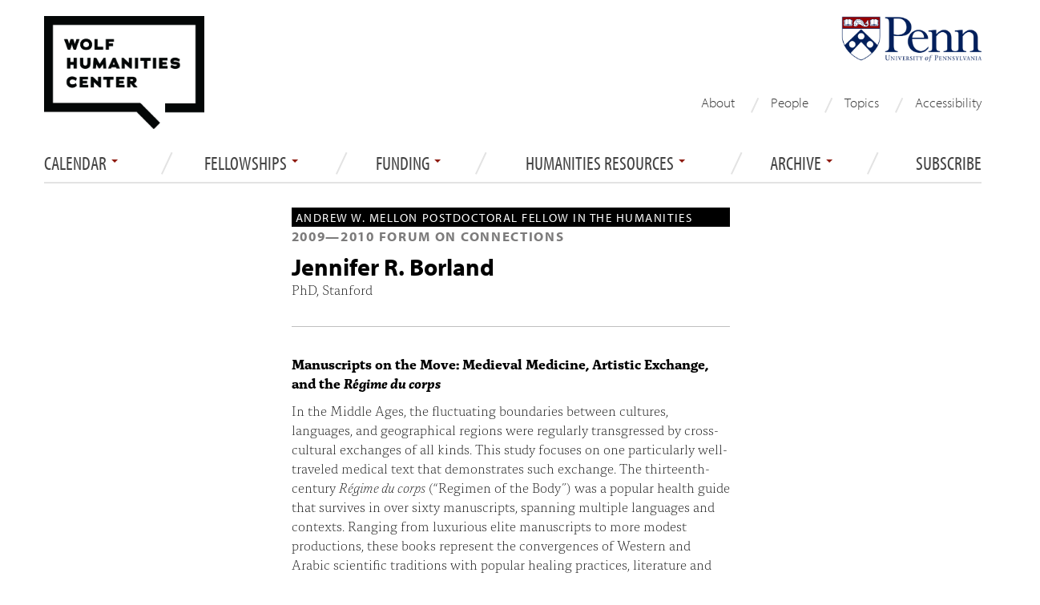

--- FILE ---
content_type: text/html; charset=utf-8
request_url: https://wolfhumanities.upenn.edu/fellows/jennifer-r-borland
body_size: 9336
content:




<!DOCTYPE html>
<html lang="en">
<head>
  <meta http-equiv="X-UA-Compatible" content="IE=edge" />
  <meta charset="utf-8">
  <meta name="viewport" content="width=device-width, initial-scale=1.0">
  <meta name="description" content="The Wolf Humanities Center is the University of Pennsylvania’s main hub for interdisciplinary humanities research and public programming.">
  <meta http-equiv="Content-Type" content="text/html; charset=utf-8" />
<link rel="shortcut icon" href="https://wolfhumanities.upenn.edu/sites/default/files/favicon_1.ico" type="image/vnd.microsoft.icon" />
<meta name="generator" content="Drupal 7 (http://drupal.org)" />
<link rel="canonical" href="https://wolfhumanities.upenn.edu/fellows/jennifer-r-borland" />
<link rel="shortlink" href="https://wolfhumanities.upenn.edu/node/767" />
<meta property="og:site_name" content="Wolf Humanities Center" />
<meta property="og:type" content="article" />
<meta property="og:url" content="https://wolfhumanities.upenn.edu/fellows/jennifer-r-borland" />
<meta property="og:title" content="Jennifer R. Borland" />
<meta property="og:updated_time" content="2014-11-21T12:09:41-05:00" />
<meta name="twitter:card" content="summary" />
<meta name="twitter:url" content="https://wolfhumanities.upenn.edu/fellows/jennifer-r-borland" />
<meta name="twitter:title" content="Jennifer R. Borland" />
<meta property="article:published_time" content="2014-08-04T13:49:16-04:00" />
<meta property="article:modified_time" content="2014-11-21T12:09:41-05:00" />
  <title>Jennifer R. Borland | Wolf Humanities Center</title>
  <link type="text/css" rel="stylesheet" href="https://wolfhumanities.upenn.edu/sites/default/files/css/css_lQaZfjVpwP_oGNqdtWCSpJT1EMqXdMiU84ekLLxQnc4.css" media="all" />
<link type="text/css" rel="stylesheet" href="https://wolfhumanities.upenn.edu/sites/default/files/css/css_t5IhtOVwcml4SHV96olRzknoh_l64D4dyXBWBpNFj7s.css" media="all" />
<link type="text/css" rel="stylesheet" href="https://wolfhumanities.upenn.edu/sites/default/files/css/css__YzVZ0EmbCWszqUrUatOyv8Rwc8P88bQ3R8dDmO017U.css" media="all" />
<link type="text/css" rel="stylesheet" href="https://wolfhumanities.upenn.edu/sites/default/files/css/css_Xth5zR0wL0aK8zSFGs0J34ZnHfRPDR6CBkcZ1Qtgfyo.css" media="all" />
  <script src="//ajax.googleapis.com/ajax/libs/jquery/1.7.2/jquery.js"></script>
<script>window.jQuery || document.write("<script src='/sites/all/modules/jquery_update/replace/jquery/1.7/jquery.js'>\x3C/script>")</script>
<script src="https://wolfhumanities.upenn.edu/misc/jquery-extend-3.4.0.js?v=1.7.2"></script>
<script src="https://wolfhumanities.upenn.edu/misc/jquery-html-prefilter-3.5.0-backport.js?v=1.7.2"></script>
<script src="https://wolfhumanities.upenn.edu/misc/jquery.once.js?v=1.2"></script>
<script src="https://wolfhumanities.upenn.edu/misc/drupal.js?snctei"></script>
<script src="https://wolfhumanities.upenn.edu/misc/form-single-submit.js?v=7.102"></script>
<script src="https://wolfhumanities.upenn.edu/sites/all/modules/extlink/extlink.js?snctei"></script>
<script src="https://wolfhumanities.upenn.edu/sites/all/modules/google_analytics/googleanalytics.js?snctei"></script>
<script>(function(i,s,o,g,r,a,m){i["GoogleAnalyticsObject"]=r;i[r]=i[r]||function(){(i[r].q=i[r].q||[]).push(arguments)},i[r].l=1*new Date();a=s.createElement(o),m=s.getElementsByTagName(o)[0];a.async=1;a.src=g;m.parentNode.insertBefore(a,m)})(window,document,"script","//www.google-analytics.com/analytics.js","ga");ga("create", "UA-11647133-1", {"cookieDomain":"auto"});ga("send", "pageview");</script>
<script src="https://wolfhumanities.upenn.edu/sites/all/themes/bootstrap/js/bootstrap.min.js?snctei"></script>
<script src="https://wolfhumanities.upenn.edu/sites/all/themes/custom/phf/js/script.js?snctei"></script>
<script>jQuery.extend(Drupal.settings, {"basePath":"\/","pathPrefix":"","setHasJsCookie":0,"ajaxPageState":{"theme":"phf","theme_token":"VXBRwx4upkpwoygXG2vXJE6HgZ3dKzocPo-xQa4HcRM","js":{"\/\/ajax.googleapis.com\/ajax\/libs\/jquery\/1.7.2\/jquery.js":1,"0":1,"misc\/jquery-extend-3.4.0.js":1,"misc\/jquery-html-prefilter-3.5.0-backport.js":1,"misc\/jquery.once.js":1,"misc\/drupal.js":1,"misc\/form-single-submit.js":1,"sites\/all\/modules\/extlink\/extlink.js":1,"sites\/all\/modules\/google_analytics\/googleanalytics.js":1,"1":1,"sites\/all\/themes\/bootstrap\/js\/bootstrap.min.js":1,"sites\/all\/themes\/custom\/phf\/js\/script.js":1},"css":{"modules\/system\/system.base.css":1,"sites\/all\/modules\/date\/date_api\/date.css":1,"sites\/all\/modules\/date\/date_popup\/themes\/datepicker.1.7.css":1,"sites\/all\/modules\/date\/date_repeat_field\/date_repeat_field.css":1,"modules\/field\/theme\/field.css":1,"sites\/all\/modules\/extlink\/extlink.css":1,"sites\/all\/modules\/views\/css\/views.css":1,"sites\/all\/modules\/ctools\/css\/ctools.css":1,"sites\/all\/modules\/panels\/css\/panels.css":1,"sites\/all\/modules\/panels\/plugins\/layouts\/flexible\/flexible.css":1,"public:\/\/ctools\/css\/7945bad6be70435637fe5a197699173e.css":1,"sites\/all\/modules\/node_embed\/plugins\/node_embed\/node_embed.css":1,"sites\/all\/themes\/bootstrap\/css\/bootstrap.css":1,"sites\/all\/themes\/custom\/phf\/css\/style.css":1,"sites\/all\/themes\/custom\/phf\/css\/phf.css":1,"sites\/all\/themes\/custom\/phf\/css\/mobile.css":1}},"extlink":{"extTarget":"_blank","extClass":0,"extSubdomains":1,"extExclude":"","extInclude":"","extCssExclude":"","extCssExplicit":"","extAlert":0,"extAlertText":"This link will take you to an external web site.","mailtoClass":0},"googleanalytics":{"trackOutbound":1,"trackMailto":1,"trackDownload":1,"trackDownloadExtensions":"7z|aac|arc|arj|asf|asx|avi|bin|csv|doc(x|m)?|dot(x|m)?|exe|flv|gif|gz|gzip|hqx|jar|jpe?g|js|mp(2|3|4|e?g)|mov(ie)?|msi|msp|pdf|phps|png|ppt(x|m)?|pot(x|m)?|pps(x|m)?|ppam|sld(x|m)?|thmx|qtm?|ra(m|r)?|sea|sit|tar|tgz|torrent|txt|wav|wma|wmv|wpd|xls(x|m|b)?|xlt(x|m)|xlam|xml|z|zip"},"urlIsAjaxTrusted":{"\/search\/node":true,"\/fellows\/jennifer-r-borland":true}});</script>
  <!-- HTML5 element support for IE6-8 -->
  <!--[if lt IE 9]>
    <script src="//html5shiv.googlecode.com/svn/trunk/html5.js"></script>
  <![endif]-->

  <script type="text/javascript" src="//use.typekit.net/wgb8xqw.js"></script>
  <script type="text/javascript">try{Typekit.load();}catch(e){}</script>
  
  
  <link rel="stylesheet" href="https://cdnjs.cloudflare.com/ajax/libs/font-awesome/4.7.0/css/font-awesome.min.css">

  <link rel="shortcut icon" href="/sites/all/themes/custom/phf/images/favicon.ico">
  <link rel="apple-touch-icon" sizes="180x180" href="/sites/all/themes/custom/phf/images/apple-touch-icon.png">
  <link rel="icon" type="image/png" sizes="32x32" href="/sites/all/themes/custom/phf/images/favicon-32x32.png">
  <link rel="icon" type="image/png" sizes="16x16" href="/sites/all/themes/custom/phf/images/favicon-16x16.png">
  <link rel="icon" type="image/png" sizes="192x192" href="/sites/all/themes/custom/phf/images/android-chrome-192x192.png">
  <link rel="icon" type="image/png" sizes="512x512" href="/sites/all/themes/custom/phf/images/android-chrome-512x512.png">
  <link rel="manifest" href="/sites/all/themes/custom/phf/images/site.webmanifest">

      
</head>
<body class="html not-front not-logged-in page-node page-node- page-node-767 node-type-fellows override role-anonymous-user fellows jennifer-r-borland" >
<!-- Google Tag Manager -->
<noscript><iframe src="//www.googletagmanager.com/ns.html?id=GTM-5KVKJMB" height="0" width="0" style="display:none;visibility:hidden"></iframe></noscript>
<script type="text/javascript">(function(w,d,s,l,i){w[l]=w[l]||[];w[l].push({'gtm.start':new Date().getTime(),event:'gtm.js'});var f=d.getElementsByTagName(s)[0];var j=d.createElement(s);var dl=l!='dataLayer'?'&l='+l:'';j.src='//www.googletagmanager.com/gtm.js?id='+i+dl;j.type='text/javascript';j.async=true;f.parentNode.insertBefore(j,f);})(window,document,'script','dataLayer','GTM-5KVKJMB');</script>
<!-- End Google Tag Manager -->
    <header role="banner" id="page-header" class="container visible-desktop">
  <div class="span4 whc-logo-mark">	
    <a href="/"><img src="/sites/all/themes/custom/phf/images/wolflogo.png" alt="Wolf Humanities Center" /></a>
  </div>

  <div id="sasheader" class="container visible-desktop span4 pull-right">
    <a href="https://www.upenn.edu" target="_blank"><img src="/sites/all/themes/custom/phf/images/pennlogo.png" alt="University of Pennsylvania" /></a>
  </div>

  <div id="block-menu-block-1" class="block block-menu-block contextual-links-region">
  <div class="menu-block-wrapper menu-block-1 menu-name-menu-secondary-navigation parent-mlid-0 menu-level-1">
  <ul class="menu nav"><li class="first leaf menu-mlid-982"><a href="/about">About</a></li>
<li class="leaf menu-mlid-983"><a href="/fellows/truth" title="">People</a></li>
<li class="leaf menu-mlid-1365"><a href="/topics" title="">Topics</a></li>
<li class="last leaf menu-mlid-1341"><a href="/accessibility">Accessibility</a></li>
</ul></div>
  </div>

</header> <!-- /#header page-header visible-desktop -->

<header id="navbar" role="banner" class="navbar navbar-inverse  container visible-desktop">
  <div class="navbar-inner header-side-nav span12">
              <div class="nav-collapse collapse">
          <nav role="navigation">
                                        <div class="region region-navigation">
    <div id="block-menu-block-3" class="block block-menu-block">

  <header>
              </header>

  <div class="menu-block-wrapper menu-block-3 menu-name-main-menu parent-mlid-0 menu-level-1">
  <ul class="menu nav"><li class="first expanded menu-mlid-964 dropdown"><a href="/events/upcoming" title="" class="dropdown-toggle" data-toggle="dropdown" data-target="#">Calendar <span class="caret"></span></a><ul class="dropdown-menu"><li class="first expanded menu-mlid-1105"><a href="/events/upcoming" title="">Events</a></li>
<li class="leaf menu-mlid-1137"><a href="/internal-seminars/mellon-research-seminar" title="">Mellon Research Seminar</a></li>
<li class="leaf menu-mlid-1138"><a href="/internal-seminars/undergraduate-research-seminar" title="">Undergraduate Research Seminar</a></li>
<li class="leaf menu-mlid-1407"><span title="" class="separator"><hr></span></li>
<li class="leaf menu-mlid-1254"><a href="https://www.eventbrite.com/o/wolf-humanities-center-at-penn-6876006463" title="">Event Registration</a></li>
<li class="last expanded menu-mlid-1035"><a href="/events/archive" title="">Event Archive</a></li>
</ul></li>
<li class="expanded menu-mlid-1015 dropdown"><a href="/fellowships" class="dropdown-toggle" data-toggle="dropdown" data-target="#">Fellowships <span class="caret"></span></a><ul class="dropdown-menu"><li class="first leaf menu-mlid-416"><a href="/fellowships">Overview</a></li>
<li class="leaf menu-mlid-1019"><a href="/fellowships/andrew-w-mellon-postdoctoral-fellowship-humanities">Andrew W. Mellon Postdoctoral</a></li>
<li class="leaf menu-mlid-1017"><a href="/fellowships/penn-faculty-fellowships">Penn Faculty</a></li>
<li class="leaf menu-mlid-1018"><a href="/fellowships/regional-faculty-fellowships">Regional Faculty</a></li>
<li class="leaf menu-mlid-1020"><a href="/fellowships/penn-doctoral-research-fellowships">Penn Doctoral</a></li>
<li class="leaf menu-mlid-1016"><a href="/fellowships/undergraduate-research-fellowships">Penn Undergraduate</a></li>
<li class="leaf menu-mlid-1266"><a href="https://wolfhumanities.upenn.edu/graduate-research-assistant" title="">Graduate Research Assistant</a></li>
<li class="last expanded menu-mlid-1412 dropdown-submenu"><a href="/people" title="" class="dropdown-toggle" data-toggle="dropdown" data-target="#">Alumni Society</a><ul class="dropdown-menu"><li class="first leaf menu-mlid-1413"><a href="/people" title="">Full Listing</a></li>
<li class="leaf menu-mlid-1414"><a href="/people/staff" title="">Administrative Staff</a></li>
<li class="leaf menu-mlid-1415"><a href="/people/directors" title="">Directors</a></li>
<li class="leaf menu-mlid-1416"><a href="/people/annual-topic-directors" title="">Annual Topic Directors</a></li>
<li class="leaf menu-mlid-1417"><a href="/people/graduate-research-assistants" title="">Graduate Research Assistants</a></li>
<li class="leaf menu-mlid-1418"><span title="" class="separator"><hr></span></li>
<li class="leaf menu-mlid-1419"><a href="/people/faculty-directors-undergraduate-forum" title="">Faculty Directors, Undergraduate Forum</a></li>
<li class="leaf menu-mlid-1420"><a href="/people/faculty-directors-graduate-forum" title="">Faculty Directors, Graduate Forum</a></li>
<li class="leaf menu-mlid-1421"><span title="" class="separator"><hr></span></li>
<li class="leaf menu-mlid-1422"><a href="/people/postdoctoral-fellows" title="">Postdoctoral Fellows</a></li>
<li class="leaf menu-mlid-1423"><a href="/people/penn-faculty-fellows" title="">Penn Faculty Fellows</a></li>
<li class="leaf menu-mlid-1424"><a href="/people/regional-fellows" title="">Regional Fellows</a></li>
<li class="leaf menu-mlid-1425"><a href="/people/associate-scholars" title="">Associate Scholars</a></li>
<li class="leaf menu-mlid-1454"><a href="/people/graduate-fellows" title="">Doctoral Fellows</a></li>
<li class="leaf menu-mlid-1427"><a href="/people/undergraduate-fellows" title="">Undergraduate Fellows</a></li>
<li class="leaf menu-mlid-1428"><span title="" class="separator"><hr></span></li>
<li class="last leaf menu-mlid-1429"><a href="/people/topics" title="">Annual Topics</a></li>
</ul></li>
</ul></li>
<li class="expanded menu-mlid-1359 dropdown"><a href="/apply-funding" class="dropdown-toggle" data-toggle="dropdown" data-target="#">Funding <span class="caret"></span></a><ul class="dropdown-menu"><li class="first leaf menu-mlid-1360"><a href="/apply-funding" title="">Event Cosponsorships</a></li>
<li class="leaf menu-mlid-1361"><a href="/humanities-against-discrimination">Humanities Against Discrimination Fund</a></li>
<li class="leaf menu-mlid-1363"><a href="/manuscript-workshops">Manuscript Development</a></li>
<li class="last leaf menu-mlid-1364"><a href="/project-development">Project Development</a></li>
</ul></li>
<li class="expanded menu-mlid-1358 dropdown"><a href="/humanities-depts" class="dropdown-toggle" data-toggle="dropdown" data-target="#">Humanities Resources <span class="caret"></span></a><ul class="dropdown-menu"><li class="first leaf menu-mlid-1432"><a href="https://wolfhumanities.upenn.edu/humanities-depts" title="">Humanities Departments </a></li>
<li class="last leaf menu-mlid-1431"><a href="https://wolfhumanities.upenn.edu/groups-seminars" title="">Working Groups and Seminars</a></li>
</ul></li>
<li class="expanded menu-mlid-1342 dropdown"><a href="/events/archive" title="" class="dropdown-toggle" data-toggle="dropdown" data-target="#">ARCHIVE <span class="caret"></span></a><ul class="dropdown-menu"><li class="first leaf menu-mlid-1408"><a href="/events/archive" title="">Event Archive</a></li>
<li class="leaf menu-mlid-1409"><a href="https://www.youtube.com/@WolfHumanitiesCenter/featured" title="">Video Archive</a></li>
<li class="leaf menu-mlid-1410"><a href="/people" title="">Fellow Archive</a></li>
<li class="last leaf menu-mlid-1411"><a href="/topics" title="">Topic Archive</a></li>
</ul></li>
<li class="last leaf menu-mlid-1452"><a href="/subscribe">Subscribe</a></li>
</ul></div>
</div>
  </div>
                       
        </div>
        </div>
</header> <!-- /#header navbar visible-desktop -->



<!-- /#page-header for mobile -->
<header role="banner" id="page-header" class="container hidden-desktop">

<header id="navbar" role="banner" class="navbar navbar-inverse">
    <div class="navbar-inner header-side-nav">
    <a class="brand hidden-desktop" href="/"><img 
    src="/sites/all/themes/custom/phf/images/wolf-brand-logo.png" alt="Wolf Humanities Center logo" /></a>
      <!-- .btn-navbar is used as the toggle for collapsed navbar content -->
      <a class="btn btn-navbar" data-toggle="collapse" data-target=".nav-collapse">
        <span class="icon-bar"></span>
        <span class="icon-bar"></span>
        <span class="icon-bar"></span>
      </a>
               <div class="nav-collapse collapse">
          <nav role="navigation">
                                        <div class="region region-navigation">
      <div class="region region-navigation">
    <div id="block-menu-block-3" class="block block-menu-block">

  <header>
              </header>

  <div class="menu-block-wrapper menu-block-3 menu-name-main-menu parent-mlid-0 menu-level-1">
  <ul class="menu nav"><li class="first expanded menu-mlid-964 dropdown"><a href="/events/upcoming" title="" class="dropdown-toggle" data-toggle="dropdown" data-target="#">Calendar <span class="caret"></span></a><ul class="dropdown-menu"><li class="first expanded menu-mlid-1105"><a href="/events/upcoming" title="">Events</a></li>
<li class="leaf menu-mlid-1137"><a href="/internal-seminars/mellon-research-seminar" title="">Mellon Research Seminar</a></li>
<li class="leaf menu-mlid-1138"><a href="/internal-seminars/undergraduate-research-seminar" title="">Undergraduate Research Seminar</a></li>
<li class="leaf menu-mlid-1407"><span title="" class="separator"><hr></span></li>
<li class="leaf menu-mlid-1254"><a href="https://www.eventbrite.com/o/wolf-humanities-center-at-penn-6876006463" title="">Event Registration</a></li>
<li class="last expanded menu-mlid-1035"><a href="/events/archive" title="">Event Archive</a></li>
</ul></li>
<li class="expanded menu-mlid-1015 dropdown"><a href="/fellowships" class="dropdown-toggle" data-toggle="dropdown" data-target="#">Fellowships <span class="caret"></span></a><ul class="dropdown-menu"><li class="first leaf menu-mlid-416"><a href="/fellowships">Overview</a></li>
<li class="leaf menu-mlid-1019"><a href="/fellowships/andrew-w-mellon-postdoctoral-fellowship-humanities">Andrew W. Mellon Postdoctoral</a></li>
<li class="leaf menu-mlid-1017"><a href="/fellowships/penn-faculty-fellowships">Penn Faculty</a></li>
<li class="leaf menu-mlid-1018"><a href="/fellowships/regional-faculty-fellowships">Regional Faculty</a></li>
<li class="leaf menu-mlid-1020"><a href="/fellowships/penn-doctoral-research-fellowships">Penn Doctoral</a></li>
<li class="leaf menu-mlid-1016"><a href="/fellowships/undergraduate-research-fellowships">Penn Undergraduate</a></li>
<li class="leaf menu-mlid-1266"><a href="https://wolfhumanities.upenn.edu/graduate-research-assistant" title="">Graduate Research Assistant</a></li>
<li class="last expanded menu-mlid-1412 dropdown-submenu"><a href="/people" title="" class="dropdown-toggle" data-toggle="dropdown" data-target="#">Alumni Society</a><ul class="dropdown-menu"><li class="first leaf menu-mlid-1413"><a href="/people" title="">Full Listing</a></li>
<li class="leaf menu-mlid-1414"><a href="/people/staff" title="">Administrative Staff</a></li>
<li class="leaf menu-mlid-1415"><a href="/people/directors" title="">Directors</a></li>
<li class="leaf menu-mlid-1416"><a href="/people/annual-topic-directors" title="">Annual Topic Directors</a></li>
<li class="leaf menu-mlid-1417"><a href="/people/graduate-research-assistants" title="">Graduate Research Assistants</a></li>
<li class="leaf menu-mlid-1418"><span title="" class="separator"><hr></span></li>
<li class="leaf menu-mlid-1419"><a href="/people/faculty-directors-undergraduate-forum" title="">Faculty Directors, Undergraduate Forum</a></li>
<li class="leaf menu-mlid-1420"><a href="/people/faculty-directors-graduate-forum" title="">Faculty Directors, Graduate Forum</a></li>
<li class="leaf menu-mlid-1421"><span title="" class="separator"><hr></span></li>
<li class="leaf menu-mlid-1422"><a href="/people/postdoctoral-fellows" title="">Postdoctoral Fellows</a></li>
<li class="leaf menu-mlid-1423"><a href="/people/penn-faculty-fellows" title="">Penn Faculty Fellows</a></li>
<li class="leaf menu-mlid-1424"><a href="/people/regional-fellows" title="">Regional Fellows</a></li>
<li class="leaf menu-mlid-1425"><a href="/people/associate-scholars" title="">Associate Scholars</a></li>
<li class="leaf menu-mlid-1454"><a href="/people/graduate-fellows" title="">Doctoral Fellows</a></li>
<li class="leaf menu-mlid-1427"><a href="/people/undergraduate-fellows" title="">Undergraduate Fellows</a></li>
<li class="leaf menu-mlid-1428"><span title="" class="separator"><hr></span></li>
<li class="last leaf menu-mlid-1429"><a href="/people/topics" title="">Annual Topics</a></li>
</ul></li>
</ul></li>
<li class="expanded menu-mlid-1359 dropdown"><a href="/apply-funding" class="dropdown-toggle" data-toggle="dropdown" data-target="#">Funding <span class="caret"></span></a><ul class="dropdown-menu"><li class="first leaf menu-mlid-1360"><a href="/apply-funding" title="">Event Cosponsorships</a></li>
<li class="leaf menu-mlid-1361"><a href="/humanities-against-discrimination">Humanities Against Discrimination Fund</a></li>
<li class="leaf menu-mlid-1363"><a href="/manuscript-workshops">Manuscript Development</a></li>
<li class="last leaf menu-mlid-1364"><a href="/project-development">Project Development</a></li>
</ul></li>
<li class="expanded menu-mlid-1358 dropdown"><a href="/humanities-depts" class="dropdown-toggle" data-toggle="dropdown" data-target="#">Humanities Resources <span class="caret"></span></a><ul class="dropdown-menu"><li class="first leaf menu-mlid-1432"><a href="https://wolfhumanities.upenn.edu/humanities-depts" title="">Humanities Departments </a></li>
<li class="last leaf menu-mlid-1431"><a href="https://wolfhumanities.upenn.edu/groups-seminars" title="">Working Groups and Seminars</a></li>
</ul></li>
<li class="expanded menu-mlid-1342 dropdown"><a href="/events/archive" title="" class="dropdown-toggle" data-toggle="dropdown" data-target="#">ARCHIVE <span class="caret"></span></a><ul class="dropdown-menu"><li class="first leaf menu-mlid-1408"><a href="/events/archive" title="">Event Archive</a></li>
<li class="leaf menu-mlid-1409"><a href="https://www.youtube.com/@WolfHumanitiesCenter/featured" title="">Video Archive</a></li>
<li class="leaf menu-mlid-1410"><a href="/people" title="">Fellow Archive</a></li>
<li class="last leaf menu-mlid-1411"><a href="/topics" title="">Topic Archive</a></li>
</ul></li>
<li class="last leaf menu-mlid-1452"><a href="/subscribe">Subscribe</a></li>
</ul></div>
</div>
  </div>
  </div>
                       
           <div class="navbar-secondary hidden-desktop"><ul class="links"><li class="menu-982 first"><a href="/about">About</a></li>
<li class="menu-983"><a href="/fellows/truth" title="">People</a></li>
<li class="menu-1365"><a href="/topics" title="">Topics</a></li>
<li class="menu-1341 last"><a href="/accessibility">Accessibility</a></li>
</ul><a class="navbar-secondary-link" href="/subscribe">Subscribe</a></div>          </nav>
          <div class="navbar-search hidden-desktop"><form class="search-form form-search pull-left content-search" action="/search/node" method="post" id="search-form" accept-charset="UTF-8"><div><div class="container-inline form-wrapper" id="edit-basic"><div class="input-append"><input onblur="if (this.value == &#039;&#039;) {this.value = &#039;&#039;; this.style.textAlign=&#039;center&#039;; }" onfocus="if (this.value == &#039;&#039;) {this.value = &#039;&#039;; this.style.textAlign=&#039;left&#039;; }" type="text" id="edit-keys" name="keys" value="" size="40" maxlength="255" class="form-text" /><button type="submit" class="btn"><i class="icon-search"></i><span class="element-invisible">Search</span></button></div><button class="element-invisible btn btn-primary form-submit" id="edit-submit--2" name="op" value="Search" type="submit">Search</button>
</div><input type="hidden" name="form_build_id" value="form-oLjEJ0mip-0ffIxKzegsHq8zHpMnpIMoTbzI0YkQDs0" />
<input type="hidden" name="form_id" value="search_form" />
</div></form><div class="clearfix"></div></div>        </div>
            </div>
      
</header> <!-- /#header -->
</header> <!-- mobile header -->


<div class="main-container container">

  <div class="row">

      

    <section class="span12">  
            
      <a id="main-content"></a>
                    <h1 class="page-header">Jennifer R. Borland</h1>
                                                        
<div class="panel-flexible row clearfix" id="fellows-variant">
<div class="panel-flexible-inside row-inside">
<div class="panels-flexible-column panels-flexible-column-row-1 panels-flexible-column-first span3 sidebar sidebar-left">
  <div class="inside panels-flexible-column-inside panels-flexible-column-row-1-inside panels-flexible-column-inside-first">
<div class="panels-flexible-region panels-flexible-region-row-left panels-flexible-region-first panels-flexible-region-last ">
  <div class="inside panels-flexible-region-inside panels-flexible-region-row-left-inside panels-flexible-region-inside-first panels-flexible-region-inside-last">
  </div>
</div>
  </div>
</div>
<div class="panels-flexible-column panels-flexible-column-row-main span6">
  <div class="inside panels-flexible-column-inside panels-flexible-column-row-main-inside">
<div class="panels-flexible-region panels-flexible-region-row-center panels-flexible-region-first panels-flexible-region-last ">
  <div class="inside panels-flexible-region-inside panels-flexible-region-row-center-inside panels-flexible-region-inside-first panels-flexible-region-inside-last">
<div class="panel-pane pane-views pane-fellowship-title" >
  
      
  
  <div class="pane-content">
    <div class="view view-fellowship-title view-id-fellowship_title view-display-id-default view-dom-id-c93d34d0570b7533b4f034761cdf0e89">
        
  
  
      <div class="view-content">
        <div class="views-row views-row-1 views-row-odd views-row-first views-row-last">
      
  <div class="views-field views-field-nothing">        <span class="field-content"><p class="fellowship-title">Andrew W. Mellon Postdoctoral Fellow in the Humanities</p>
<p class="fellow-years-and-topic"><span class="date-display-start" property="dc:date" datatype="xsd:dateTime" content="2009-01-01T00:00:00-05:00">2009</span>&mdash;<span class="date-display-end" property="dc:date" datatype="xsd:dateTime" content="2010-01-01T00:00:00-05:00">2010</span> Forum on Connections</p></span>  </div>  </div>
    </div>
  
  
  
  
  
  
</div>  </div>

  
  </div>
<div class="panel-separator"></div><div class="panel-pane pane-node-title" >
  
      
  
  <div class="pane-content">
    <h1>Jennifer R. Borland</h1>
  </div>

  
  </div>
<div class="panel-separator"></div><div class="panel-pane pane-entity-field pane-node-field-degree" >
  
      
  
  <div class="pane-content">
    
  <p class="field-degree">
    PhD, Stanford  </p>
  </div>

  
  </div>
<div class="panel-separator"></div><div class="panel-pane pane-entity-field pane-node-field-abstract-title fellow-abstract-title" >
  
      
  
  <div class="pane-content">
    
  <div class="field-abstract-title">
    <p>Manuscripts on the Move: Medieval Medicine, Artistic Exchange, and the <em>Régime du corps</em></p>
  </div>
  </div>

  
  </div>
<div class="panel-separator"></div><div class="panel-pane pane-entity-field pane-node-field-abstract-description" >
  
      
  
  <div class="pane-content">
    
  <div class="field-abstract-description">
    <p>In the Middle Ages, the fluctuating boundaries between cultures, languages, and geographical regions were regularly transgressed by cross-cultural exchanges of all kinds. This study focuses on one particularly well-traveled medical text that demonstrates such exchange. The thirteenth-century <em>Régime du corps</em> (“Regimen of the Body”) was a popular health guide that survives in over sixty manuscripts, spanning multiple languages and contexts. Ranging from luxurious elite manuscripts to more modest productions, these books represent the convergences of Western and Arabic scientific traditions with popular healing practices, literature and religious belief. My research focuses on four illustrated versions of the Régime not only to explore these manuscripts’ audiences and their commentaries on the body, but also to illuminate how medieval visual, textual and cultural content was absorbed and combined through circulation and appropriation. Ultimately, such intersections between science and visual culture contribute to the recognition of medieval Europe itself as an infinitely diverse and mutable construct.</p>
  </div>
  </div>

  
  </div>
  </div>
</div>
  </div>
</div>
<div class="panels-flexible-column panels-flexible-column-row-5 panels-flexible-column-last span3 sidebar sidebar-right">
  <div class="inside panels-flexible-column-inside panels-flexible-column-row-5-inside panels-flexible-column-inside-last">
<div class="panels-flexible-region panels-flexible-region-row-right panels-flexible-region-first panels-flexible-region-last ">
  <div class="inside panels-flexible-region-inside panels-flexible-region-row-right-inside panels-flexible-region-inside-first panels-flexible-region-inside-last">
  </div>
</div>
  </div>
</div>
</div>
</div>
    </section>

    
  </div>

</div>

<footer>

<div class="footertop">
  <div class="container">
    <div class="row">   <div class="region region-footertop">
    <div id="block-block-21" class="block block-block span8">

  <header>
              </header>

  <p>Wolf Humanities Center · School of Arts &amp; Sciences · University of Pennsylvania<br />619 Williams Hall, 255 South 36th Street · Philadelphia, PA 19104-6305 · 215.573.8280</p>
<p> </p>
<p><a href="/contact">Contact</a>  /  <a href="/subscribe">Subscribe</a>  /  <a href="/events/archive">Event Archives</a>  /  <a href="/people">Alumni Society</a>  /  <a href="/become-friend-wolf-humanities-center">Make a Gift</a></p>
</div>
<div id="block-search-form" class="block block-search">

  <header>
              </header>

  <form class="form-search content-search" action="/fellows/jennifer-r-borland" method="post" id="search-block-form" accept-charset="UTF-8"><div><div class="container-inline">
      <h2 class="element-invisible">Search form</h2>
    <div class="input-append"><input title="Enter the terms you wish to search for." class="search-query span2 form-text" placeholder="" type="text" id="edit-search-block-form--2" name="search_block_form" value="" size="15" maxlength="128" /><button type="submit" class="btn"><i class="icon-search"></i><span class="element-invisible">Search</span></button></div><button class="element-invisible btn btn-primary form-submit" id="edit-submit" name="op" value="Search" type="submit">Search</button>
<input type="hidden" name="form_build_id" value="form-xNoXfrOpiHoIXq3Bh9dyRR_wnWlgy6883gk1r_q4T7k" />
<input type="hidden" name="form_id" value="search_block_form" />
</div>
</div></form></div>
<div id="block-block-6" class="block block-block">

  <header>
              </header>

  <ul class="unstyled social-links">
<li><a aria-label="subscribe" class="subscribe" href="/subscribe" target="_blank"><i aria-hidden="true" class="fa fa-envelope-o"></i></a></li>
<li><a aria-label="facebook" class="facebook" href="https://www.facebook.com/WolfHumanities/" target="_blank"><i aria-hidden="true" class="fa fa-facebook"></i></a></li>
<li><a aria-label="instagram" class="instagram" href="https://www.instagram.com/wolfhumanities/" target="_blank"><i aria-hidden="true" class='fa fa-instagram'></i></a></li>
<li><a aria-label="threads" class="threads" href="https://www.threads.net/@wolfhumanities" target="_blank"><svg style="fill: #e3e3e3;height: 32px;" xmlns="http://www.w3.org/2000/svg" viewBox="0 0 448 512"><!--!Font Awesome Free 6.5.2 by @fontawesome - https://fontawesome.com License - https://fontawesome.com/license/free Copyright 2024 Fonticons, Inc.--><path d="M331.5 235.7c2.2 .9 4.2 1.9 6.3 2.8c29.2 14.1 50.6 35.2 61.8 61.4c15.7 36.5 17.2 95.8-30.3 143.2c-36.2 36.2-80.3 52.5-142.6 53h-.3c-70.2-.5-124.1-24.1-160.4-70.2c-32.3-41-48.9-98.1-49.5-169.6V256v-.2C17 184.3 33.6 127.2 65.9 86.2C102.2 40.1 156.2 16.5 226.4 16h.3c70.3 .5 124.9 24 162.3 69.9c18.4 22.7 32 50 40.6 81.7l-40.4 10.8c-7.1-25.8-17.8-47.8-32.2-65.4c-29.2-35.8-73-54.2-130.5-54.6c-57 .5-100.1 18.8-128.2 54.4C72.1 146.1 58.5 194.3 58 256c.5 61.7 14.1 109.9 40.3 143.3c28 35.6 71.2 53.9 128.2 54.4c51.4-.4 85.4-12.6 113.7-40.9c32.3-32.2 31.7-71.8 21.4-95.9c-6.1-14.2-17.1-26-31.9-34.9c-3.7 26.9-11.8 48.3-24.7 64.8c-17.1 21.8-41.4 33.6-72.7 35.3c-23.6 1.3-46.3-4.4-63.9-16c-20.8-13.8-33-34.8-34.3-59.3c-2.5-48.3 35.7-83 95.2-86.4c21.1-1.2 40.9-.3 59.2 2.8c-2.4-14.8-7.3-26.6-14.6-35.2c-10-11.7-25.6-17.7-46.2-17.8H227c-16.6 0-39 4.6-53.3 26.3l-34.4-23.6c19.2-29.1 50.3-45.1 87.8-45.1h.8c62.6 .4 99.9 39.5 103.7 107.7l-.2 .2zm-156 68.8c1.3 25.1 28.4 36.8 54.6 35.3c25.6-1.4 54.6-11.4 59.5-73.2c-13.2-2.9-27.8-4.4-43.4-4.4c-4.8 0-9.6 .1-14.4 .4c-42.9 2.4-57.2 23.2-56.2 41.8l-.1 .1z"/></svg></a></li>
<li><a aria-label="youtube" class="youtube" href="https://www.youtube.com/@WolfHumanitiesCenter/featured" target="_blank"><i aria-hidden="true" class='fa fa-youtube'></i></a></li>
<li><a aria-label="bluesky" class="bluesky" href="https://wolfhumanities.bsky.social/" target="_blank"><svg style="fill: #e3e3e3;height: 24px;margin-top:4px;" xmlns="http://www.w3.org/2000/svg" viewBox="0 0 448 512"><!--!Font Awesome Free 6.7.2 by @fontawesome - https://fontawesome.com License - https://fontawesome.com/license/free Copyright 2025 Fonticons, Inc.--><path d="M64 32C28.7 32 0 60.7 0 96L0 416c0 35.3 28.7 64 64 64l320 0c35.3 0 64-28.7 64-64l0-320c0-35.3-28.7-64-64-64L64 32zM224 247.4c14.5-30 54-85.8 90.7-113.3c26.5-19.9 69.3-35.2 69.3 13.7c0 9.8-5.6 82.1-8.9 93.8c-11.4 40.8-53 51.2-90 44.9c64.7 11 81.2 47.5 45.6 84c-67.5 69.3-97-17.4-104.6-39.6c0 0 0 0 0 0l-.3-.9c-.9-2.6-1.4-4.1-1.8-4.1s-.9 1.5-1.8 4.1c-.1 .3-.2 .6-.3 .9c0 0 0 0 0 0c-7.6 22.2-37.1 108.8-104.6 39.6c-35.5-36.5-19.1-73 45.6-84c-37 6.3-78.6-4.1-90-44.9c-3.3-11.7-8.9-84-8.9-93.8c0-48.9 42.9-33.5 69.3-13.7c36.7 27.5 76.2 83.4 90.7 113.3z"/></svg></a></li>
</ul></div>
  </div>
 </div>
  </div>
</div>
<div class="footerbottom">
<div class="container">
  <div class="row">
  
  <div id="copyright">
    <p>&copy; 2026 The Trustees of the University of Pennsylvania</p>
  </div>
    <div class="region region-footerbottom">
    <div id="block-simplesamlphp-auth-0" class="block block-simplesamlphp-auth">

  <header>
              </header>

  <p><a href="/saml_login">Penn WebLogin</a></p></div>
  </div>

  </div>
</div>
</div>

</footer>
  
    <script type="text/javascript">
    var $ = jQuery.noConflict();
    $(document).ready(function() { 
      $('#myCarousel').carousel({ interval: 8000 });
      }); 
    </script>
  
</body>
</html>
